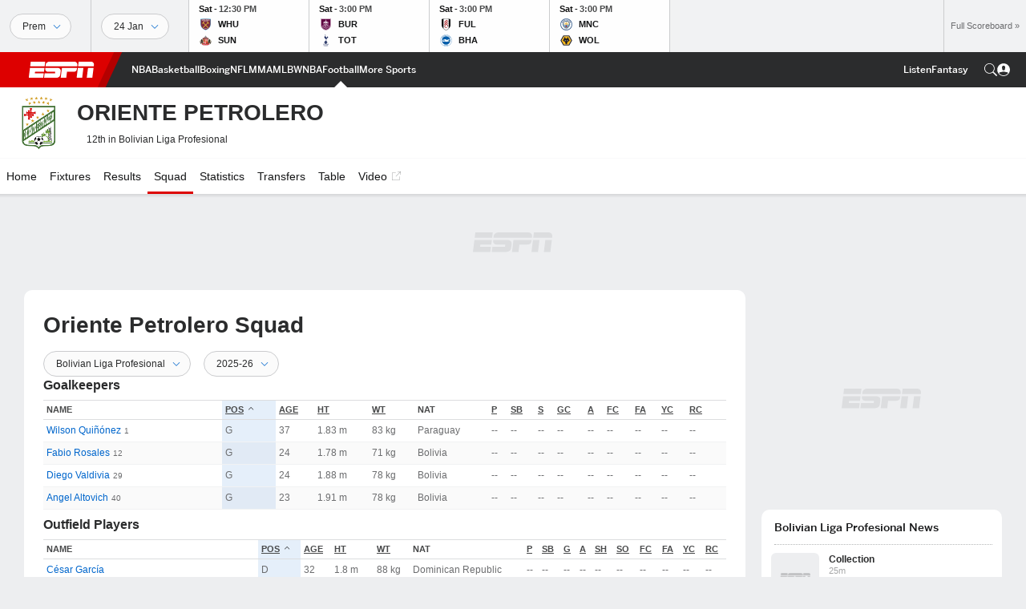

--- FILE ---
content_type: text/html; charset=utf-8
request_url: https://www.google.com/recaptcha/enterprise/anchor?ar=1&k=6LciB_gZAAAAAA_mwJ4G0XZ0BXWvLTt67V7YizXx&co=aHR0cHM6Ly9jZG4ucmVnaXN0ZXJkaXNuZXkuZ28uY29tOjQ0Mw..&hl=en&v=PoyoqOPhxBO7pBk68S4YbpHZ&size=invisible&anchor-ms=20000&execute-ms=30000&cb=t1ttplbpqc7b
body_size: 48792
content:
<!DOCTYPE HTML><html dir="ltr" lang="en"><head><meta http-equiv="Content-Type" content="text/html; charset=UTF-8">
<meta http-equiv="X-UA-Compatible" content="IE=edge">
<title>reCAPTCHA</title>
<style type="text/css">
/* cyrillic-ext */
@font-face {
  font-family: 'Roboto';
  font-style: normal;
  font-weight: 400;
  font-stretch: 100%;
  src: url(//fonts.gstatic.com/s/roboto/v48/KFO7CnqEu92Fr1ME7kSn66aGLdTylUAMa3GUBHMdazTgWw.woff2) format('woff2');
  unicode-range: U+0460-052F, U+1C80-1C8A, U+20B4, U+2DE0-2DFF, U+A640-A69F, U+FE2E-FE2F;
}
/* cyrillic */
@font-face {
  font-family: 'Roboto';
  font-style: normal;
  font-weight: 400;
  font-stretch: 100%;
  src: url(//fonts.gstatic.com/s/roboto/v48/KFO7CnqEu92Fr1ME7kSn66aGLdTylUAMa3iUBHMdazTgWw.woff2) format('woff2');
  unicode-range: U+0301, U+0400-045F, U+0490-0491, U+04B0-04B1, U+2116;
}
/* greek-ext */
@font-face {
  font-family: 'Roboto';
  font-style: normal;
  font-weight: 400;
  font-stretch: 100%;
  src: url(//fonts.gstatic.com/s/roboto/v48/KFO7CnqEu92Fr1ME7kSn66aGLdTylUAMa3CUBHMdazTgWw.woff2) format('woff2');
  unicode-range: U+1F00-1FFF;
}
/* greek */
@font-face {
  font-family: 'Roboto';
  font-style: normal;
  font-weight: 400;
  font-stretch: 100%;
  src: url(//fonts.gstatic.com/s/roboto/v48/KFO7CnqEu92Fr1ME7kSn66aGLdTylUAMa3-UBHMdazTgWw.woff2) format('woff2');
  unicode-range: U+0370-0377, U+037A-037F, U+0384-038A, U+038C, U+038E-03A1, U+03A3-03FF;
}
/* math */
@font-face {
  font-family: 'Roboto';
  font-style: normal;
  font-weight: 400;
  font-stretch: 100%;
  src: url(//fonts.gstatic.com/s/roboto/v48/KFO7CnqEu92Fr1ME7kSn66aGLdTylUAMawCUBHMdazTgWw.woff2) format('woff2');
  unicode-range: U+0302-0303, U+0305, U+0307-0308, U+0310, U+0312, U+0315, U+031A, U+0326-0327, U+032C, U+032F-0330, U+0332-0333, U+0338, U+033A, U+0346, U+034D, U+0391-03A1, U+03A3-03A9, U+03B1-03C9, U+03D1, U+03D5-03D6, U+03F0-03F1, U+03F4-03F5, U+2016-2017, U+2034-2038, U+203C, U+2040, U+2043, U+2047, U+2050, U+2057, U+205F, U+2070-2071, U+2074-208E, U+2090-209C, U+20D0-20DC, U+20E1, U+20E5-20EF, U+2100-2112, U+2114-2115, U+2117-2121, U+2123-214F, U+2190, U+2192, U+2194-21AE, U+21B0-21E5, U+21F1-21F2, U+21F4-2211, U+2213-2214, U+2216-22FF, U+2308-230B, U+2310, U+2319, U+231C-2321, U+2336-237A, U+237C, U+2395, U+239B-23B7, U+23D0, U+23DC-23E1, U+2474-2475, U+25AF, U+25B3, U+25B7, U+25BD, U+25C1, U+25CA, U+25CC, U+25FB, U+266D-266F, U+27C0-27FF, U+2900-2AFF, U+2B0E-2B11, U+2B30-2B4C, U+2BFE, U+3030, U+FF5B, U+FF5D, U+1D400-1D7FF, U+1EE00-1EEFF;
}
/* symbols */
@font-face {
  font-family: 'Roboto';
  font-style: normal;
  font-weight: 400;
  font-stretch: 100%;
  src: url(//fonts.gstatic.com/s/roboto/v48/KFO7CnqEu92Fr1ME7kSn66aGLdTylUAMaxKUBHMdazTgWw.woff2) format('woff2');
  unicode-range: U+0001-000C, U+000E-001F, U+007F-009F, U+20DD-20E0, U+20E2-20E4, U+2150-218F, U+2190, U+2192, U+2194-2199, U+21AF, U+21E6-21F0, U+21F3, U+2218-2219, U+2299, U+22C4-22C6, U+2300-243F, U+2440-244A, U+2460-24FF, U+25A0-27BF, U+2800-28FF, U+2921-2922, U+2981, U+29BF, U+29EB, U+2B00-2BFF, U+4DC0-4DFF, U+FFF9-FFFB, U+10140-1018E, U+10190-1019C, U+101A0, U+101D0-101FD, U+102E0-102FB, U+10E60-10E7E, U+1D2C0-1D2D3, U+1D2E0-1D37F, U+1F000-1F0FF, U+1F100-1F1AD, U+1F1E6-1F1FF, U+1F30D-1F30F, U+1F315, U+1F31C, U+1F31E, U+1F320-1F32C, U+1F336, U+1F378, U+1F37D, U+1F382, U+1F393-1F39F, U+1F3A7-1F3A8, U+1F3AC-1F3AF, U+1F3C2, U+1F3C4-1F3C6, U+1F3CA-1F3CE, U+1F3D4-1F3E0, U+1F3ED, U+1F3F1-1F3F3, U+1F3F5-1F3F7, U+1F408, U+1F415, U+1F41F, U+1F426, U+1F43F, U+1F441-1F442, U+1F444, U+1F446-1F449, U+1F44C-1F44E, U+1F453, U+1F46A, U+1F47D, U+1F4A3, U+1F4B0, U+1F4B3, U+1F4B9, U+1F4BB, U+1F4BF, U+1F4C8-1F4CB, U+1F4D6, U+1F4DA, U+1F4DF, U+1F4E3-1F4E6, U+1F4EA-1F4ED, U+1F4F7, U+1F4F9-1F4FB, U+1F4FD-1F4FE, U+1F503, U+1F507-1F50B, U+1F50D, U+1F512-1F513, U+1F53E-1F54A, U+1F54F-1F5FA, U+1F610, U+1F650-1F67F, U+1F687, U+1F68D, U+1F691, U+1F694, U+1F698, U+1F6AD, U+1F6B2, U+1F6B9-1F6BA, U+1F6BC, U+1F6C6-1F6CF, U+1F6D3-1F6D7, U+1F6E0-1F6EA, U+1F6F0-1F6F3, U+1F6F7-1F6FC, U+1F700-1F7FF, U+1F800-1F80B, U+1F810-1F847, U+1F850-1F859, U+1F860-1F887, U+1F890-1F8AD, U+1F8B0-1F8BB, U+1F8C0-1F8C1, U+1F900-1F90B, U+1F93B, U+1F946, U+1F984, U+1F996, U+1F9E9, U+1FA00-1FA6F, U+1FA70-1FA7C, U+1FA80-1FA89, U+1FA8F-1FAC6, U+1FACE-1FADC, U+1FADF-1FAE9, U+1FAF0-1FAF8, U+1FB00-1FBFF;
}
/* vietnamese */
@font-face {
  font-family: 'Roboto';
  font-style: normal;
  font-weight: 400;
  font-stretch: 100%;
  src: url(//fonts.gstatic.com/s/roboto/v48/KFO7CnqEu92Fr1ME7kSn66aGLdTylUAMa3OUBHMdazTgWw.woff2) format('woff2');
  unicode-range: U+0102-0103, U+0110-0111, U+0128-0129, U+0168-0169, U+01A0-01A1, U+01AF-01B0, U+0300-0301, U+0303-0304, U+0308-0309, U+0323, U+0329, U+1EA0-1EF9, U+20AB;
}
/* latin-ext */
@font-face {
  font-family: 'Roboto';
  font-style: normal;
  font-weight: 400;
  font-stretch: 100%;
  src: url(//fonts.gstatic.com/s/roboto/v48/KFO7CnqEu92Fr1ME7kSn66aGLdTylUAMa3KUBHMdazTgWw.woff2) format('woff2');
  unicode-range: U+0100-02BA, U+02BD-02C5, U+02C7-02CC, U+02CE-02D7, U+02DD-02FF, U+0304, U+0308, U+0329, U+1D00-1DBF, U+1E00-1E9F, U+1EF2-1EFF, U+2020, U+20A0-20AB, U+20AD-20C0, U+2113, U+2C60-2C7F, U+A720-A7FF;
}
/* latin */
@font-face {
  font-family: 'Roboto';
  font-style: normal;
  font-weight: 400;
  font-stretch: 100%;
  src: url(//fonts.gstatic.com/s/roboto/v48/KFO7CnqEu92Fr1ME7kSn66aGLdTylUAMa3yUBHMdazQ.woff2) format('woff2');
  unicode-range: U+0000-00FF, U+0131, U+0152-0153, U+02BB-02BC, U+02C6, U+02DA, U+02DC, U+0304, U+0308, U+0329, U+2000-206F, U+20AC, U+2122, U+2191, U+2193, U+2212, U+2215, U+FEFF, U+FFFD;
}
/* cyrillic-ext */
@font-face {
  font-family: 'Roboto';
  font-style: normal;
  font-weight: 500;
  font-stretch: 100%;
  src: url(//fonts.gstatic.com/s/roboto/v48/KFO7CnqEu92Fr1ME7kSn66aGLdTylUAMa3GUBHMdazTgWw.woff2) format('woff2');
  unicode-range: U+0460-052F, U+1C80-1C8A, U+20B4, U+2DE0-2DFF, U+A640-A69F, U+FE2E-FE2F;
}
/* cyrillic */
@font-face {
  font-family: 'Roboto';
  font-style: normal;
  font-weight: 500;
  font-stretch: 100%;
  src: url(//fonts.gstatic.com/s/roboto/v48/KFO7CnqEu92Fr1ME7kSn66aGLdTylUAMa3iUBHMdazTgWw.woff2) format('woff2');
  unicode-range: U+0301, U+0400-045F, U+0490-0491, U+04B0-04B1, U+2116;
}
/* greek-ext */
@font-face {
  font-family: 'Roboto';
  font-style: normal;
  font-weight: 500;
  font-stretch: 100%;
  src: url(//fonts.gstatic.com/s/roboto/v48/KFO7CnqEu92Fr1ME7kSn66aGLdTylUAMa3CUBHMdazTgWw.woff2) format('woff2');
  unicode-range: U+1F00-1FFF;
}
/* greek */
@font-face {
  font-family: 'Roboto';
  font-style: normal;
  font-weight: 500;
  font-stretch: 100%;
  src: url(//fonts.gstatic.com/s/roboto/v48/KFO7CnqEu92Fr1ME7kSn66aGLdTylUAMa3-UBHMdazTgWw.woff2) format('woff2');
  unicode-range: U+0370-0377, U+037A-037F, U+0384-038A, U+038C, U+038E-03A1, U+03A3-03FF;
}
/* math */
@font-face {
  font-family: 'Roboto';
  font-style: normal;
  font-weight: 500;
  font-stretch: 100%;
  src: url(//fonts.gstatic.com/s/roboto/v48/KFO7CnqEu92Fr1ME7kSn66aGLdTylUAMawCUBHMdazTgWw.woff2) format('woff2');
  unicode-range: U+0302-0303, U+0305, U+0307-0308, U+0310, U+0312, U+0315, U+031A, U+0326-0327, U+032C, U+032F-0330, U+0332-0333, U+0338, U+033A, U+0346, U+034D, U+0391-03A1, U+03A3-03A9, U+03B1-03C9, U+03D1, U+03D5-03D6, U+03F0-03F1, U+03F4-03F5, U+2016-2017, U+2034-2038, U+203C, U+2040, U+2043, U+2047, U+2050, U+2057, U+205F, U+2070-2071, U+2074-208E, U+2090-209C, U+20D0-20DC, U+20E1, U+20E5-20EF, U+2100-2112, U+2114-2115, U+2117-2121, U+2123-214F, U+2190, U+2192, U+2194-21AE, U+21B0-21E5, U+21F1-21F2, U+21F4-2211, U+2213-2214, U+2216-22FF, U+2308-230B, U+2310, U+2319, U+231C-2321, U+2336-237A, U+237C, U+2395, U+239B-23B7, U+23D0, U+23DC-23E1, U+2474-2475, U+25AF, U+25B3, U+25B7, U+25BD, U+25C1, U+25CA, U+25CC, U+25FB, U+266D-266F, U+27C0-27FF, U+2900-2AFF, U+2B0E-2B11, U+2B30-2B4C, U+2BFE, U+3030, U+FF5B, U+FF5D, U+1D400-1D7FF, U+1EE00-1EEFF;
}
/* symbols */
@font-face {
  font-family: 'Roboto';
  font-style: normal;
  font-weight: 500;
  font-stretch: 100%;
  src: url(//fonts.gstatic.com/s/roboto/v48/KFO7CnqEu92Fr1ME7kSn66aGLdTylUAMaxKUBHMdazTgWw.woff2) format('woff2');
  unicode-range: U+0001-000C, U+000E-001F, U+007F-009F, U+20DD-20E0, U+20E2-20E4, U+2150-218F, U+2190, U+2192, U+2194-2199, U+21AF, U+21E6-21F0, U+21F3, U+2218-2219, U+2299, U+22C4-22C6, U+2300-243F, U+2440-244A, U+2460-24FF, U+25A0-27BF, U+2800-28FF, U+2921-2922, U+2981, U+29BF, U+29EB, U+2B00-2BFF, U+4DC0-4DFF, U+FFF9-FFFB, U+10140-1018E, U+10190-1019C, U+101A0, U+101D0-101FD, U+102E0-102FB, U+10E60-10E7E, U+1D2C0-1D2D3, U+1D2E0-1D37F, U+1F000-1F0FF, U+1F100-1F1AD, U+1F1E6-1F1FF, U+1F30D-1F30F, U+1F315, U+1F31C, U+1F31E, U+1F320-1F32C, U+1F336, U+1F378, U+1F37D, U+1F382, U+1F393-1F39F, U+1F3A7-1F3A8, U+1F3AC-1F3AF, U+1F3C2, U+1F3C4-1F3C6, U+1F3CA-1F3CE, U+1F3D4-1F3E0, U+1F3ED, U+1F3F1-1F3F3, U+1F3F5-1F3F7, U+1F408, U+1F415, U+1F41F, U+1F426, U+1F43F, U+1F441-1F442, U+1F444, U+1F446-1F449, U+1F44C-1F44E, U+1F453, U+1F46A, U+1F47D, U+1F4A3, U+1F4B0, U+1F4B3, U+1F4B9, U+1F4BB, U+1F4BF, U+1F4C8-1F4CB, U+1F4D6, U+1F4DA, U+1F4DF, U+1F4E3-1F4E6, U+1F4EA-1F4ED, U+1F4F7, U+1F4F9-1F4FB, U+1F4FD-1F4FE, U+1F503, U+1F507-1F50B, U+1F50D, U+1F512-1F513, U+1F53E-1F54A, U+1F54F-1F5FA, U+1F610, U+1F650-1F67F, U+1F687, U+1F68D, U+1F691, U+1F694, U+1F698, U+1F6AD, U+1F6B2, U+1F6B9-1F6BA, U+1F6BC, U+1F6C6-1F6CF, U+1F6D3-1F6D7, U+1F6E0-1F6EA, U+1F6F0-1F6F3, U+1F6F7-1F6FC, U+1F700-1F7FF, U+1F800-1F80B, U+1F810-1F847, U+1F850-1F859, U+1F860-1F887, U+1F890-1F8AD, U+1F8B0-1F8BB, U+1F8C0-1F8C1, U+1F900-1F90B, U+1F93B, U+1F946, U+1F984, U+1F996, U+1F9E9, U+1FA00-1FA6F, U+1FA70-1FA7C, U+1FA80-1FA89, U+1FA8F-1FAC6, U+1FACE-1FADC, U+1FADF-1FAE9, U+1FAF0-1FAF8, U+1FB00-1FBFF;
}
/* vietnamese */
@font-face {
  font-family: 'Roboto';
  font-style: normal;
  font-weight: 500;
  font-stretch: 100%;
  src: url(//fonts.gstatic.com/s/roboto/v48/KFO7CnqEu92Fr1ME7kSn66aGLdTylUAMa3OUBHMdazTgWw.woff2) format('woff2');
  unicode-range: U+0102-0103, U+0110-0111, U+0128-0129, U+0168-0169, U+01A0-01A1, U+01AF-01B0, U+0300-0301, U+0303-0304, U+0308-0309, U+0323, U+0329, U+1EA0-1EF9, U+20AB;
}
/* latin-ext */
@font-face {
  font-family: 'Roboto';
  font-style: normal;
  font-weight: 500;
  font-stretch: 100%;
  src: url(//fonts.gstatic.com/s/roboto/v48/KFO7CnqEu92Fr1ME7kSn66aGLdTylUAMa3KUBHMdazTgWw.woff2) format('woff2');
  unicode-range: U+0100-02BA, U+02BD-02C5, U+02C7-02CC, U+02CE-02D7, U+02DD-02FF, U+0304, U+0308, U+0329, U+1D00-1DBF, U+1E00-1E9F, U+1EF2-1EFF, U+2020, U+20A0-20AB, U+20AD-20C0, U+2113, U+2C60-2C7F, U+A720-A7FF;
}
/* latin */
@font-face {
  font-family: 'Roboto';
  font-style: normal;
  font-weight: 500;
  font-stretch: 100%;
  src: url(//fonts.gstatic.com/s/roboto/v48/KFO7CnqEu92Fr1ME7kSn66aGLdTylUAMa3yUBHMdazQ.woff2) format('woff2');
  unicode-range: U+0000-00FF, U+0131, U+0152-0153, U+02BB-02BC, U+02C6, U+02DA, U+02DC, U+0304, U+0308, U+0329, U+2000-206F, U+20AC, U+2122, U+2191, U+2193, U+2212, U+2215, U+FEFF, U+FFFD;
}
/* cyrillic-ext */
@font-face {
  font-family: 'Roboto';
  font-style: normal;
  font-weight: 900;
  font-stretch: 100%;
  src: url(//fonts.gstatic.com/s/roboto/v48/KFO7CnqEu92Fr1ME7kSn66aGLdTylUAMa3GUBHMdazTgWw.woff2) format('woff2');
  unicode-range: U+0460-052F, U+1C80-1C8A, U+20B4, U+2DE0-2DFF, U+A640-A69F, U+FE2E-FE2F;
}
/* cyrillic */
@font-face {
  font-family: 'Roboto';
  font-style: normal;
  font-weight: 900;
  font-stretch: 100%;
  src: url(//fonts.gstatic.com/s/roboto/v48/KFO7CnqEu92Fr1ME7kSn66aGLdTylUAMa3iUBHMdazTgWw.woff2) format('woff2');
  unicode-range: U+0301, U+0400-045F, U+0490-0491, U+04B0-04B1, U+2116;
}
/* greek-ext */
@font-face {
  font-family: 'Roboto';
  font-style: normal;
  font-weight: 900;
  font-stretch: 100%;
  src: url(//fonts.gstatic.com/s/roboto/v48/KFO7CnqEu92Fr1ME7kSn66aGLdTylUAMa3CUBHMdazTgWw.woff2) format('woff2');
  unicode-range: U+1F00-1FFF;
}
/* greek */
@font-face {
  font-family: 'Roboto';
  font-style: normal;
  font-weight: 900;
  font-stretch: 100%;
  src: url(//fonts.gstatic.com/s/roboto/v48/KFO7CnqEu92Fr1ME7kSn66aGLdTylUAMa3-UBHMdazTgWw.woff2) format('woff2');
  unicode-range: U+0370-0377, U+037A-037F, U+0384-038A, U+038C, U+038E-03A1, U+03A3-03FF;
}
/* math */
@font-face {
  font-family: 'Roboto';
  font-style: normal;
  font-weight: 900;
  font-stretch: 100%;
  src: url(//fonts.gstatic.com/s/roboto/v48/KFO7CnqEu92Fr1ME7kSn66aGLdTylUAMawCUBHMdazTgWw.woff2) format('woff2');
  unicode-range: U+0302-0303, U+0305, U+0307-0308, U+0310, U+0312, U+0315, U+031A, U+0326-0327, U+032C, U+032F-0330, U+0332-0333, U+0338, U+033A, U+0346, U+034D, U+0391-03A1, U+03A3-03A9, U+03B1-03C9, U+03D1, U+03D5-03D6, U+03F0-03F1, U+03F4-03F5, U+2016-2017, U+2034-2038, U+203C, U+2040, U+2043, U+2047, U+2050, U+2057, U+205F, U+2070-2071, U+2074-208E, U+2090-209C, U+20D0-20DC, U+20E1, U+20E5-20EF, U+2100-2112, U+2114-2115, U+2117-2121, U+2123-214F, U+2190, U+2192, U+2194-21AE, U+21B0-21E5, U+21F1-21F2, U+21F4-2211, U+2213-2214, U+2216-22FF, U+2308-230B, U+2310, U+2319, U+231C-2321, U+2336-237A, U+237C, U+2395, U+239B-23B7, U+23D0, U+23DC-23E1, U+2474-2475, U+25AF, U+25B3, U+25B7, U+25BD, U+25C1, U+25CA, U+25CC, U+25FB, U+266D-266F, U+27C0-27FF, U+2900-2AFF, U+2B0E-2B11, U+2B30-2B4C, U+2BFE, U+3030, U+FF5B, U+FF5D, U+1D400-1D7FF, U+1EE00-1EEFF;
}
/* symbols */
@font-face {
  font-family: 'Roboto';
  font-style: normal;
  font-weight: 900;
  font-stretch: 100%;
  src: url(//fonts.gstatic.com/s/roboto/v48/KFO7CnqEu92Fr1ME7kSn66aGLdTylUAMaxKUBHMdazTgWw.woff2) format('woff2');
  unicode-range: U+0001-000C, U+000E-001F, U+007F-009F, U+20DD-20E0, U+20E2-20E4, U+2150-218F, U+2190, U+2192, U+2194-2199, U+21AF, U+21E6-21F0, U+21F3, U+2218-2219, U+2299, U+22C4-22C6, U+2300-243F, U+2440-244A, U+2460-24FF, U+25A0-27BF, U+2800-28FF, U+2921-2922, U+2981, U+29BF, U+29EB, U+2B00-2BFF, U+4DC0-4DFF, U+FFF9-FFFB, U+10140-1018E, U+10190-1019C, U+101A0, U+101D0-101FD, U+102E0-102FB, U+10E60-10E7E, U+1D2C0-1D2D3, U+1D2E0-1D37F, U+1F000-1F0FF, U+1F100-1F1AD, U+1F1E6-1F1FF, U+1F30D-1F30F, U+1F315, U+1F31C, U+1F31E, U+1F320-1F32C, U+1F336, U+1F378, U+1F37D, U+1F382, U+1F393-1F39F, U+1F3A7-1F3A8, U+1F3AC-1F3AF, U+1F3C2, U+1F3C4-1F3C6, U+1F3CA-1F3CE, U+1F3D4-1F3E0, U+1F3ED, U+1F3F1-1F3F3, U+1F3F5-1F3F7, U+1F408, U+1F415, U+1F41F, U+1F426, U+1F43F, U+1F441-1F442, U+1F444, U+1F446-1F449, U+1F44C-1F44E, U+1F453, U+1F46A, U+1F47D, U+1F4A3, U+1F4B0, U+1F4B3, U+1F4B9, U+1F4BB, U+1F4BF, U+1F4C8-1F4CB, U+1F4D6, U+1F4DA, U+1F4DF, U+1F4E3-1F4E6, U+1F4EA-1F4ED, U+1F4F7, U+1F4F9-1F4FB, U+1F4FD-1F4FE, U+1F503, U+1F507-1F50B, U+1F50D, U+1F512-1F513, U+1F53E-1F54A, U+1F54F-1F5FA, U+1F610, U+1F650-1F67F, U+1F687, U+1F68D, U+1F691, U+1F694, U+1F698, U+1F6AD, U+1F6B2, U+1F6B9-1F6BA, U+1F6BC, U+1F6C6-1F6CF, U+1F6D3-1F6D7, U+1F6E0-1F6EA, U+1F6F0-1F6F3, U+1F6F7-1F6FC, U+1F700-1F7FF, U+1F800-1F80B, U+1F810-1F847, U+1F850-1F859, U+1F860-1F887, U+1F890-1F8AD, U+1F8B0-1F8BB, U+1F8C0-1F8C1, U+1F900-1F90B, U+1F93B, U+1F946, U+1F984, U+1F996, U+1F9E9, U+1FA00-1FA6F, U+1FA70-1FA7C, U+1FA80-1FA89, U+1FA8F-1FAC6, U+1FACE-1FADC, U+1FADF-1FAE9, U+1FAF0-1FAF8, U+1FB00-1FBFF;
}
/* vietnamese */
@font-face {
  font-family: 'Roboto';
  font-style: normal;
  font-weight: 900;
  font-stretch: 100%;
  src: url(//fonts.gstatic.com/s/roboto/v48/KFO7CnqEu92Fr1ME7kSn66aGLdTylUAMa3OUBHMdazTgWw.woff2) format('woff2');
  unicode-range: U+0102-0103, U+0110-0111, U+0128-0129, U+0168-0169, U+01A0-01A1, U+01AF-01B0, U+0300-0301, U+0303-0304, U+0308-0309, U+0323, U+0329, U+1EA0-1EF9, U+20AB;
}
/* latin-ext */
@font-face {
  font-family: 'Roboto';
  font-style: normal;
  font-weight: 900;
  font-stretch: 100%;
  src: url(//fonts.gstatic.com/s/roboto/v48/KFO7CnqEu92Fr1ME7kSn66aGLdTylUAMa3KUBHMdazTgWw.woff2) format('woff2');
  unicode-range: U+0100-02BA, U+02BD-02C5, U+02C7-02CC, U+02CE-02D7, U+02DD-02FF, U+0304, U+0308, U+0329, U+1D00-1DBF, U+1E00-1E9F, U+1EF2-1EFF, U+2020, U+20A0-20AB, U+20AD-20C0, U+2113, U+2C60-2C7F, U+A720-A7FF;
}
/* latin */
@font-face {
  font-family: 'Roboto';
  font-style: normal;
  font-weight: 900;
  font-stretch: 100%;
  src: url(//fonts.gstatic.com/s/roboto/v48/KFO7CnqEu92Fr1ME7kSn66aGLdTylUAMa3yUBHMdazQ.woff2) format('woff2');
  unicode-range: U+0000-00FF, U+0131, U+0152-0153, U+02BB-02BC, U+02C6, U+02DA, U+02DC, U+0304, U+0308, U+0329, U+2000-206F, U+20AC, U+2122, U+2191, U+2193, U+2212, U+2215, U+FEFF, U+FFFD;
}

</style>
<link rel="stylesheet" type="text/css" href="https://www.gstatic.com/recaptcha/releases/PoyoqOPhxBO7pBk68S4YbpHZ/styles__ltr.css">
<script nonce="A9rzo_ReclpLrf-WUNzZ3A" type="text/javascript">window['__recaptcha_api'] = 'https://www.google.com/recaptcha/enterprise/';</script>
<script type="text/javascript" src="https://www.gstatic.com/recaptcha/releases/PoyoqOPhxBO7pBk68S4YbpHZ/recaptcha__en.js" nonce="A9rzo_ReclpLrf-WUNzZ3A">
      
    </script></head>
<body><div id="rc-anchor-alert" class="rc-anchor-alert"></div>
<input type="hidden" id="recaptcha-token" value="[base64]">
<script type="text/javascript" nonce="A9rzo_ReclpLrf-WUNzZ3A">
      recaptcha.anchor.Main.init("[\x22ainput\x22,[\x22bgdata\x22,\x22\x22,\[base64]/[base64]/[base64]/[base64]/[base64]/UltsKytdPUU6KEU8MjA0OD9SW2wrK109RT4+NnwxOTI6KChFJjY0NTEyKT09NTUyOTYmJk0rMTxjLmxlbmd0aCYmKGMuY2hhckNvZGVBdChNKzEpJjY0NTEyKT09NTYzMjA/[base64]/[base64]/[base64]/[base64]/[base64]/[base64]/[base64]\x22,\[base64]\\u003d\x22,\x22Y8OYw6vCpBtCw68bI8KGVwlqb8Obw50swr/DkW96aMKVDjZ8w5vDvsKawoXDq8KkwqPCicKww70iEsKiwoN7wqzCtsKHIUERw5DDicKNwrvCq8KHRcKXw6UuOE5ow44vwrpeAkZgw6wGO8KTwqsDMAPDqzlsVXbCisK9w5bDjsOVw7hfP3nCvBXCuBvDisODIR/CpB7Ct8KCw79awqfDo8KaRsKXwpAVAwZcwonDj8KJRjJ5L8OgRcOtK3XCvcOEwpFfKMOiFhMMw6rCrsOQX8ODw5LClmnCv0sMbjArclDDisKPwqrCiF8QQMOxAcOew53DrMOPI8OVw5w9LsOywrclwo1uwo3CvMKpNcKFwonDj8KALMObw5/DpcO2w4fDukfDjzdqw41gNcKPwrnCnsKRbMKDw73Du8OyHTYgw6/[base64]/[base64]/DqMKqwpXCkcOlDSjCvMKDw5fDpGYFwrbCi2HDn8ORUcKHwrLCtMKQZz/DvGnCucKyKsK2wrzCqEFSw6LCs8Ocw7NrD8K6H1/[base64]/Dp3IQV8KGUi3CqsO1CXpiPmTDucOKwqvCmCAUXsOvw6rCtzFbIUnDqyvDi28rwrJTMsKRw7DCv8KLCR8iw5LCoxjCpAN0wqAbw4LCukQQfhctwobCgMK4F8KSEjfChW7DjsKowrjDpn5LQcKudXzDtgTCqcO9wp9wWD/CisKzcxQ2BFPDssOowrlEw7PDoMOiw6zCnsOfwoPCqgbCs38fOWRFw5TCrcOXGjPDmsOBwqNPwp/DqMOhwojCoMOCw7jCjcOZw7fCusK1B8OJRcKRwrnCqUJQw6zCsjo2V8O9MV0eFcOQwph5wrxxw6PCp8OkMkJXwp8PUcO9wq5Cw4rChEHCuFbDu1MFwoHCq39Rwp9VHXHCn2vDvsOVZsONayEsRsKSOsOfY3vDtyfCkcK/[base64]/Dj8KcQMKiHUXDpsKCw5FWWEHDgR3DpsKgXQh4w7Nyw6RUw4t4w6/CpMOvccOnw7bDt8O4VBRqw78qw7lGSMOUASw/wpBKwp3CnsONcDVlLsONwpPChMONwqrDhD4nBMOIIcORQw0dcWfCmng6w7bDjcObwqLCmcKAw6bCgMKpw78TwrrDqVACwo8gMT5tQMOlw6nCniLCmiTDtCh9w4zCjMORKWTDvThpVwrCuFPCn2gDw4NAwp/DgMOPw6nDo1PDkMK+w5nDqcO7w7tyasOZB8OLS2FdN2YdTMKYw5Mvwppvw5kUw4gIwrI6wrZywqnDi8OfATVowqJiZSbDp8KYHcK8w7TCscK4HMK/GzjDoRrCjcK5TAfCncK/wr/CjsOsY8OETcO3JsKBXBHDs8K6bC8pwrF7O8OJw6c4wonCrMOWElIGwqooZ8O/[base64]/wpbDpQDDicKiw5haw7YfIMKqF8OkRcKlOQTDvE3CkMOlEnhNw5FwwqtywpPDjEUZS20JMcOew4NmNQ7CrcKQfsK4McKsw7xqw4XDiQDCsmzCiiPDs8KrLcKqFlxdNApKQ8KnHsOfNcOdMTcGw6nChCzDl8OGV8OWwo/CkcObw6lHZMKNw57DoQTCs8OSw77DtSoow4lgw63DvcKmw47Ci3DDtwUNwp3CmMKqw7MpwrDDtzYwwr7CrHNECMOsMsOtw6tLw7Zzw6PCrcOUAVhHw7NUwq3DvWDDngrDqE7Dhkd0w4Z/XMKfX2fCnBEhe2AgRMKVw5jCsgBlw4/DjMOOw77DqgJ1FVUIw6LDhALDvVMmGihqbMK5w5s+WsOrwrXDmiQEHMOWwqjDqcKAM8OMHcORwolXNcOnAhgWEsOvw77Cj8KUwqd/w4c/d3fCnQTDl8KTw6XDi8O4cBR3Z0w5P3PDr1jCij/[base64]/DtVLCtggGFsK0blLDicKwwq7CkibDjz3DocKBHnRbwrrDhDrCmXDCgiV6CsKuXMOSCWDDvsKgwoLDjMK/RyDCtEcfG8ODOMObwqpbwqrCvsOlMsK9wrTCmCzCuzHDjm4LD8K/cyk2w7nCsC5rFsOUwpbCiHLDswUOwo9RwqUxJ1bCsWjDgXHDpQXDt1HDkjPCiMOhwoJXw4p/w4HCgEkVwqNFwpHCrH3DocKzwo/[base64]/CrMKNc8OVbcKOw43DnsOGwpU3w5gLw5nDq30nw47CtQvDrsK2wp1Vw47CpsO9UnXCqsOoFwnCm2rCiMKPHCXDkMKww5PDoFoewo5dw4dfLMKTBm1vQB1Hw6xhw6LCq1gxUcKSN8K1VMKow67CtsKPWVvCvMO6KsOmFcKdw6Iaw7Vcw6/[base64]/CrxbDkMOJw6Umw6jClQjDjQZ3wpjDoAZfElc/woZywpPDjcO3w7UOw6VAJcO8SXkGDydyQnnCvcKDw4AxwrVmwqnCg8OZa8KLccKfXUfCoWLCtcOjbQZiIHJJw5JsN1jDjMKCQ8K5woHDnXTCqsOYwoLDg8Kcw4/DhizCucO3cnTDtsOewqzDpsKDwqnDv8OfAyHCuFzDssOSw5XCqcOfScK4w73DsRkcZkRFQMK3fBB6D8OtRMOHGkgowprDtsO6NsOQYk4iwpDDtEwPwp86L8Kpwo7Cg01yw5AaPsOyw7PDuMO0wo/ClcKrPMOfSx9EEyHCpsO1w6oPwpptTH0Uw4vDqzrDvsKhw5bCiMOIwpjCncOEwr0XWcOFcgTCsg7DvMO9wpp8NcK9PGvCiDPCmcOiw7jDpMOeRh/[base64]/Ct8KAw5xYfSQ0KsOWwrLDjjDDrMOiJGjDqzB+D2RiwozCs1cuwrU+OlDCiMOAw4DCjj7Cv1rDhSsBw4TDoMK1w6Iiw65ca2XCicKFw4nCjMObW8O/XcO5wphVwotqTV/CkcK3wpvCu3QxeHfCvsO/eMKkw5Jtwo3Cn2h8FMOqHMK2X3fCg1AsSHnDuHHDosOgwoc/[base64]/CjlvCj8KTw7/Cr8OYw4/CkcOAa8K7wqvDlDzDoSzDhDw2wqnCtcKoXcK6CcKIFkMcwrU0wqQ9KR/DqT9Nw6vCrQTCskZTwrjDjRvDpl1Sw5nDrGIiw70Sw77DqUHCmRIKw7HCvkpsOHBeYgfCjGI8FMK+D3nCu8OfGMOLw5hbTsK1wrTCisO2w5LCti3Ck3gcNGA8B3d8w57DgDVDXhPCum5/w7DCnMOhw5swE8O9wo7DjUgyXcOuIm7Dj1nChlE1w4fCmsK4KhdHw4LDqhLCv8OTNcOPw5oUwrAWw7sZW8O7HMO/w6fDlMKxSTdNw7nCn8K5w4Y/KMOBwrrCil7CgMOcw4VPw5XDrsONw7DDpsO5w6fCg8K+w6Nzwo/DqMK+Pzs6Q8Kdw6TDk8OGwopWIycUw7hwXnjDoiXDvMOgwovCnsKxV8O4VAnDtSg2wogvwrN8wrzCgybDi8O0YTTDgnPDocKkwoHDhRnDiBrCq8OVwrtiFFHCsHEQwrFew5dUw4RYJ8OpC15fw7fDmcOTw6XCozvDkR7CrjvDkz/DoRp+ecOpAkZ8KMKBwqLDhxs1w7DDuSXDqMKLIMKoL0DCisOsw6PCoyPDrBkuw7LCsAIBS2h1wqRwMMKrHcKfw4bDjHjCj0jCisKPWsKSJQpMbDINwqXDicODw7DDp2EEXRTDrBY5LMOcdx9uXhjDjWLDjiALw7RkwootOcKFwrtow5I0wrN7KMO+UndvGw/Cv0rCqzU9Ug05RQfDrsK0w40Fw4XDisONwotRwqnCqcK0NQ9jwrrChwrCqWpuWsO/R8KiwqLCqsKOwrbCsMOfX3zDu8OkfV3CvjlASzhqwrVfwpEiwq3Cq8O6wrbCmcKlw5McZ3bDshoQw6vCm8OgKxdOwpp+wqIFwqXCnMKAw4HCrsOre2kUwropwqoffCbCvsKJw5AHwp4+wr9tYzbDrsKUDnF5MTDCs8KqEcOnwq7DrsO/W8KQw7cKCcKKwokUwozCj8K3Z2NHw74Uw55hwp05w6TDv8KWcMK2wpVMcA/Cu3UGw48WLiQFwrdww73DgcOPwoPDpMKWw4wWwrp2MkDDjsKnwpnDhlvCkMO+SsKqw5/CmcKPecK5GsOMfA/DpsK9YXLDgcKzPMKLZmnCh8OQbsOOw7wFXsKPw5/Ckmp5wpUcYSk6wrvDs2/[base64]/DrR1Lw4V2UsKPw5vClwnDuMO0wrbDusOJw5FOOMOIwrliHcKFFMO0TsORw7zCqAl0w64LO38WIV4Vd2jDk8KhJyrDvMOUX8K0w6TCmTPCjcK+cxE/H8O9QTlKcMOHPBbDlwAbEcKxw7jCncKOGVvDhGTDgsOZwqzDk8KTQsOxw7vCuBrCr8KWw55mwpkiFA/DhxE6wrxgwo52IEUvwrDCusKDLMOvVHrDmUEtwqLDscOrwoPDoU9sw6jDlsKffsKjcwh/XAPDvVs/[base64]/DusKJw6HDkcK/wpLCjsObJG3CtQc8MMKkwoTDqmgrwr5mamnCsTlAw5DCqsKlYjrCjsKlX8O+w5TCqRYMKsO/wr7CozJDN8OQw6paw4pSw5/DvCvDsxUFOMOzw4siw6YSw7gSQ8KwDhzDp8Oow7g3fMO2V8KiOm3DjcK2F0Acw5g3w7HCgsKwR3HCmMOvQcK2bcKvYsKqZ8K/OMKcwrbCmwQEwox8JMKrMMKjw6cCw6BWZcKgGcKoe8KsJcK6w7h6BjTCjQbDqcOJwqzCt8OtXcO/wqbDjsKnwqEkL8OgN8K8w50Cwrdvw5VWwoNWwrbDgcOsw7XDuENbZ8K/OsKgw4JUw5LCpsK9w7E2WS1Gw63Dh1xbLy/[base64]/[base64]/Z8OXw6YLLmA3bcOhQ8KEwpFgNMOwVMOrw7tZw5vDmzfDtcOEw4jDknjDncOHNGnCi8KUKcKsPsOZw5rDmi52bsKdwoDDhsOFN8KywqAWwobCsT4aw6ohYcKywqbCmsOQaMO9QDnChHkSKjp4d3rCjkXCkMOuU3ZAw6TDpGZQw6bDisKPw7vCvMKsWE7CoxnCtw/Dq0xZOsOEMBcgwrPDj8OdDcOYE3wAUcK7w6c/w6jDvsOpWMKGTErDjzPCoMKLNsO2IMKsw5gRwqHCpRc4AMK9w7UXwptGwoZdw7p4wqsWw7nDgcKPW1DDr2x6USnCrAvClzAfcx8uwqoFw5PDlMOdwpIsZcKzLWpIPsOXHsK/VMK/wp9PwplMYsOSClxJwrHCj8OcwrnDmhRIR0nChBJlCsKecU/Cv2/DqjrChMKEY8Oaw7vDnMOKUMOfW2zCsMOkwoJ+w4YqbsOUwq/[base64]/[base64]/CoD3CuUJ8wohswr9Hw7nCoCbDiBfCpMO+bVbCsnTDkcKUfMKdfCNtEmzDp1IowqPCksKRw4jCs8K5wpHDhTfCjGzDp2zDoWDDjcOKcMKGwpcmwpxMW0NZwoXCpmBLw6YDCHpDw5E/[base64]/wprDr8O8woPDqxRbKsOgRx3ClsKMwokWwr/[base64]/CocO2EmTCuy0cY3fDv1s+HMKpUMKRwpQ1flp3wpAmw4DChWDCp8K5wq1ycWfDmsOcTXDChgUbw5t3MhNrCQRuwq/DhMKEw5TChMKMw4HDqFXCh1d3G8O9w4B0RcKLbU7Cv2FWw53Ct8KNw5jDucOiw67Dgw7Cs1zDlcO4w4d0wrnDnMOtD39ONMOdwp3DmlfCiiDCuh7DrMKUYBgdP1tQHxBAw5RSw6N/w7jCrcKJwqVRw4fDmH7Cg1rDiRY1WMKRLBsMIMKwEsOuwpTDmsKWLkFyw4jCusKlw4llwrTDjsKOXDvDtsKZTVrDp38wwrQSW8Kse3tBw7suwrQhwrHDtG3CjyBYw5nDi8Kjw7hzXsO3wrPDmcKpwrbDv1/CpiZVSDjCpsOnORg2wr5owopcw7XDrChdPsKcR3obb0fCjcKjwovDmHplwqoqLGYjNjphw5NjCTMhw7F0w7FQV0FGw7HDvsKDw6zCisK/[base64]/I8Oqw7XDlsOScxTDuQLDqMOBwpoQRlAyw7kmwqJRw5/[base64]/Dv8O1w6LDlsOGwp7Dl8KdwrI6wpxSBsKOT8KVw47Cs8K3wqTDmsKhwqE2w5TDtQFrYUgLUMO3w7k2w5fCsXPDoQLDhMOcwpbCtx/CiMOcwqN6w6/[base64]/CoGbDqMKZN3Vuw6vDvXRmw6JDOC3CoSVkworDqyXCjk56QkhJwrbClxFhGMO7wr0XwrbDkSIHw6jCvA5vNcOWU8KJOsOzCsOENkvDrC5kw7rCuj3DpAldXcKfw7kiwr7Dh8KMcsO8BEDDscOGKsOUCcK7wr/DhsOwLxxXLcO0w6nDuUDDiGQMwp1sFsKGwpLCusOlGycoTMO2w5/DmkgURcKPw6TCqF7DuMK4w6l+ZmNowr3DlXnCtcONw7w9w5TDu8K6wp/Dq0daWjLCksKNM8OewpvCrcK5woA2w5fCo8K7MXrDhcKmeALCksONdC/CpzLCg8OcTwbCmhHDuMKjw71TBMOvfMKjLsKNAxzDusOXR8O4OsOdRsKgw6/DjMKiXCZ6w4bClcOdBknCrcKYI8KPC8OOwptVwq1ad8KCw63DqsKwYMOqBD7CllvCtMOPw6kVw4V+w5ptw5zCpg/CrDfCuRnDtTjDuMKCDsOMwoLCqsO3w7/Dp8Ofw7TDlXUkNMOGd1rDmDsaw5DCmlhRw5xCM0nCuRHCmn/Cn8OHP8OsUcOHeMOYQQVlLFgZwpMkP8Kzw6XCpnwNwpEsw53Dh8K1fMOHwoVOw7nDsU7DhRYcGF7DokjCqwNlw7Rhw65dS3nCmMORw5jCl8Knw7Qxw7PDt8O6w6pAwqsgEMOhbcOeHcK6LsOWw4zCusOgw7nDosK/BR0WAChWwrzDicK2IU7CiWhHDsO+f8OTw6zCqMKpHMOOB8KxwqLDmsKBworDs8O2eDx/w7cVwq1GPMOFJ8O9bMOUw45FN8KwGWTColXCg8KbwrELWG/[base64]/CvFjDmMK5S2TCoF7CiWgWw43Dq8Kew716esKCw5TCoXEnw7nCtMKmwpwUw7vChD5sdsOjaSjDicKjEcO5w4Uiw6MdECjDocKpLx/[base64]/[base64]/[base64]/Cs1HDmMKGwpfCjWFLFTAcbTQJWMKoYcKYw7bChUnDunspw6jCljBGH1TDsS/DnMOTwo7CpXE4XsKlwqoow5lBw7/Dq8KawqlGdsONE3Yhw4BqwprClcKaX3M0DCdAwpgdwq4twr7CqVDCrcK4wq8nDMKewqnCtV/DjQ7DiMKJXDzDrx5DJxLDhMKAaTE7ajvDvsKAXRtUFMOlw4ZVRcOdwq/Cij7DrWdGw7tEHU9Ow7I9aCDDn2TDp3HDu8OPw4HDgR4zPAXCnFw3wpXCvcKEeXBNLE3DqzckdcKtwo/DlG/CgjrCpcOewpvDuDfCkWPCmsORwoDDp8KscsO8wrlwCmgDeHTCiVvCiWtcw5fDrMOfWwUwGcObwo7Dp3rCsjVqwo/Dj3FxUsKBGBPCqXDCjMOYAcOHPA/Dr8OKW8K9IcKNw7DDq3E3JgjCrElqwpBzwpfCsMKBUMKSSsKbdcKJwq/DjMOfwq8lw4gTw4LCuUzCuUFKcHNPwpk0w7vCrE5KdkgYbg1cwqgrV3J8DMO5wrHDngLCqjtWS8Ocw58nw7wKwoHCucObw5U/d27DtsKzGGbCnEAKwp4NwoXCqcKdV8KAw4V2wrzCqGxdI8O/w67CokPDrADDrMK+w7lSwrtELkhewoHDr8K8w7HCijluwpPDi8KrwqoAdHFqw7TDg0HCuS9Hw6DDkBjDjwICw5LDpQXDkFIJw5TDvALChsKtc8O7dsKbw7TDtSfCmsKMPcKPcy1WwprDiDbCs8Klwo/[base64]/[base64]/Dp8KZRmHDqDU8XTlKZMOuYsKowofDl8Onw4w0VsOTwqbDosOvwrYUD3UhW8KfwpV1RcKOJQ3Cn3PDtUINf8Klwp3DsFQpMDoewp3Cg180wq/CmXEjaCYwEsOYBDJHwq/[base64]/DsgTDqcKvD8KwWVA4woTCosKVwqLDgsOBw43DucOgwrjDhsKHwrzDrnLDklUiw6VAwrfDkG3DjMKzM1cGaCkMwqdSAl0+wpQReMK2PmNqCCfDh8Kgwr3DuMKsw741w5twwrxTRm7Ds3/CiMKnWgZhwqdzAsOAZMOfw7EyRMKBw5c3w5l0XFw6w59+w5ogRMKFH1nCjm7ClDtGwr/DusKTwqPDn8KXw5fCilrCsz/[base64]/w5YdGsK0w5ZLwpMcw5XCtcOaNFjCtsKFETsTRMOgw49ReE9JAFPDjXHDrHEWwqpcwqQxDwUaBsOYw5Z7CwvCqAjDt0gtw4hocRnCu8OPHmTDi8K7ZlrCk8KmwqtEEBhzNwVhLR7ChsO2w4LCuV7CvsO1ccODwqgqwoJ1Y8OdwqQnwqPCiMKcQMKfw5Rgw6t/Q8KlY8OPw7I1cMKSLcOWw41wwqAnTh95VmEeW8K2wpXDvQ7Co1IuL1bDp8KYwpfDiMO1wqnDvMKCN38Rw44mNMOFNETDnMKXw6wUw5jCssOADcKLwq3CmX85wp3CocOvw59LDT5JwozDi8KSeD5jbnbDvMOHwojCiTx9K8O1wp/Dh8Oow7LCgcOdLkLDk1jDqsO7OMOqw71KXWAITQXDh2p/[base64]/Dj8OyS8OUwrR/[base64]/[base64]/w4tRP8KJd8OKAsKgwrQNR8Oiw5MrwoLDklsOBypyUsO6w5lDbcOfGhl/PVIWD8KfK8OTw7JBwqYFw5BmPcOWa8K9NcK1CFrCqiBvw7Bqw63CrMK4eRxlZsKBwpVuLWLDq3XClzXDtCRbIy/Crj9rW8KjdcKmQ1vCg8OgwqTCtHzDksOGw5JlchFxwpFxw7DCuDFyw6zDgWsMfyfDp8KHBxJ9w7V2wpI5w4/Chyx9wqXDnsK8ehcYEy19w7sawo/[base64]/[base64]/w5BNwqLCmMOCFMOEwp9Cwpc+S09sKH8rwr/[base64]/DlcK8a0V+PcO3w5lkQ2kkwoXDrR4ebsKJw5nCvcKtBBbDsBZ5YT/Cnw7DmsKFwpLCqibCpMKNw7LCvEPCpRDDiFsHb8OrGmMRBUfDhnxqdShZw6rCiMO6ACpbdT/CqsOFwoAsXhofXyfClcOewoHDjcO0w7HChjPDkcOrw6/ClE1Lwq7DpcOBwqXCgMKCfl7Dm8KXwr5BwrwkwrjDlMKmw68qw4wqOhhGDsOKBS/[base64]/[base64]/CtkjCrMKCUFIqfHvDuG9yFsKLKzhOQ8KhNMKrTGEeBAcmWcK6w6QIw55rw4PDocKYIcOLwrMHw5/Cp21bw7kEf8K+wr9/[base64]/DgzRIw6UwVcObKcO3w6/Cv8OpU8O5cMOJwpLDmsK5AMOMGsOnNsOEwoTCgMKNw6MMwo7DuT41w79gwqQ6w5kkwpXCnUjDpBjDvMOZwrrCh0MKwqPDpsK6GTF8wq3DlzzCjg/[base64]/[base64]/[base64]/[base64]/[base64]/DmGEKwqbCplhKw7XDox/CqEjChUXDpcKfw4wFw7XDosKPEgnCrm3CgRpEDifDg8OewrjCtsOIGcKew65kwp/CmiUHw6DCkkFxWsOZw4nDm8KsPsKwwrwsw5/DlsOhHsOGwoDChBLDhMOKFSIdADFqwp3CsDXCosOtwqd+w7vDl8KRwqXDocOrw7gnGn1jwqgVw6VRPwoWSsO2JUrCkTVXVsKZwoQEw6lzwqfCpwfDtMKSIULDt8KhwpVKw5wSKsOYwqDCm3h5B8K8wq5GSlPCqRcyw6/[base64]/[base64]/Cm8OPwokRLcORN19Mw4VmHsKDw5ggA8O4w4Agwr3DuAjCv8OBNcO6csKaEMKiesKcb8OQwpkcPyDDqFrDrz4MwrR3wqZgPHIcOsKaM8OtPcOMasOMTsOUw63CvXvCv8KswpE9T8OeGMK+wrIDBsKsasO3wrnDtzIawrE8TjXDt8KdesOxPMOhwrF/w53Cg8O9MzJYe8K+A8Kef8OKAiRhLsK3w4PCrTHDrsOPwptzSMK/ERoSSsOMwo7CvsO7SMK4w7EfEMOqw64pVnfDp3TDlcOhwrZnbcK8w4kKTDBbwpRiFMO0B8K1w6xKS8OrA3AIw4zCpcKawpIpwpDDr8OpW1bCm2LCn1E/HcKLw6kJwqPCnXkebjkpOXx/wqYoCR5iB8O4ZGQyOifCkcKDBMKkwqXDuMOlw6LDgQU/[base64]/DqsKaS8Oyw5g5asObw7/CmRrDvMKGMcOOwp02w6PDpCsuSiLCiMKHOHhrOcOgCjsIPCjDowrDo8KEwoDDmwo/YB8vLXnCi8OHbMKGXBgNwpQmIMOPw51uKsOERMO2wphDQ2F8wofDg8OyQhrDnsKjw7lGw6LDqMKzw5PDnUfDicOuwq9gaMK/[base64]/[base64]/DucK9w6/DvE3Ds8K9wpswQMOBw4kbHsKxSMKbAMOtIw/DhhLDs8OvD1fDvcOwLWo+CcKkJEwYacO6M3zDuMKrw5ZNw6DClMKZw6YqwroRw5LDhnPDtDvDtcKEFcOxAAHCucOPEX/Cp8OsG8O9w6Mvw6V7eWgQwr4iJVnDn8K8w4vDkFp/wql+QsKaPMO2FcOBwo1RIlZ2w5vDo8KUGsKYw5nChcOdR29cYMKCw5/DnMKQwqDCuMKCTEDChcONwqzCj0nCv3TDmBsDQQPDpcONwo5ZMcK1w6ReDsONW8O/w4g4T2bCqgrCiGHDhmXDk8KHKAfDh1o8w7DDsgfDo8OUCVJ+w5XCvMK5w4Mmw69WAXRxLzRwL8ONw5dAw7JLwq7DgDJkw4Isw5lFwogqwqPCisKxDcOiB1xGAcK1wr5uN8KAw4XDosKYwot6CMKdw68tCAFQf8ODN0/CisK3w7Nbw5JGwoHDusODLcOdZnnDjcK+woZ9asK/QiRLRcOOAAAmBGV5bsKxTFrCvTrCpwcoV3DDszUSwqIjw5Mmwo/CucO2wpzCucKBPcKqb1LCqFrCqRUaAcK0YcK9QQ0/w6LDuQJAZsKOw71Wwqgkwql9wqoIw5XDrMOtTMKtdsOSb2YZwolqw61uw7zCj1YdHlPDknt9Gm4Zw7xCGk00wpVcZ17DqMKTT1kJB1NqwqPCuh1TZcKBw6gIw6rDrMOyDy1Mw4/DkmVpw5AQI37CgWd9LcOHw7Ztw6/Cs8OWC8OdHDnCo1VAwrfCqMK7dwIAwpzCgzE6w4HCk1nCtcKfwooQO8Ktw7BfBcOOPRDDix1fwoBow5klwq/CqhrDvsKsO2/DuGnDnADDrnTCiUx+w6EgQ1HDvHvDuVBSDcKAw6/CrcKhIAPDuGlDw7vDisK7wqJcL3nDucKqRcKWKcOtwqo5ARHCscK2WBDDvsO0FlVGEcOsw5XCmQ7CisKMw5fCuXnCpBwnw4fDrsONf8OAw73CocKow47Cu0DDvlYEP8KADGfCkz3DmUYvPcKzNBkSw7NvNDtSK8OCw5TCvMK7e8K/w5bDvF0Cw7cJworCsz3DqcOuwpVqwrrDhRPDghnDkGd5e8O5Ax7CnhfDogzCv8Osw64Zw6zChsOrAh7DridowqNdWcK1OUrDjR8NaUjCjMKTc1JmwqdIw4lXwq8UwoFUBMO1AsKdwpFAwpIGK8OyasOhwpFIw4/DoW8CwopXwpHChMKhw5TCsUxAw6jChsK+AcODw6fDusOnw448WS9qKcO9d8OLNCYcwpJCJcOQwo3CqDk4KSzCg8KAwox2MsO+VgbDq8KyMFhxwq5Tw6jDjA7Crm9ILjbCssKiIcKiwqVbbAIiQ1wBYcK3w6FjOMObbcKqRTpfwq7Dm8KYwoo/GmrCq0vCocKwPQJxXMK2TSPCnl3CkVZsCx0bw77Cj8KJwqnChGHDnMOawoI0DcKbw6fDhULCkMOMM8K9w4RFPcOZwrHCoHLDmjLDicK0wpLDkUbDjsK4TcK7w6/[base64]/ChxXDn37Dpz0UL8KzwqUgwoMRw4lEIMODX8Otwp7DjsO3RU/Cl1zDtsK9w6HCtH7CisK0woQFwot0wokEwq8XW8OORmLCoMOJQEl/JsKRw7lBfE1vwpwlwpLDjTJwccKOw7EAw79TasO/[base64]/PsOrwpTDkA/[base64]/[base64]/Cp3PCqm7CocKzwpnDoMOvNF3CkBzDtnwvwp4Ww44ePyRhwobDncKvHm5eWMOvw45bFmE2w4RjHjfCln1uRsO7wqd3wqEfCcO4d8Kvfj0xw4rCt1lUByMoR8Oaw40DasKNw7jDplk7woPDnMO2w7VvwpFiw5XCpMK9wp/CnMOpKm7Dp8K+w5NewrF/woNkwpcOSsK7TsKxw6E5w4FFOCnDhE/CkcKlbsOUdwxXwogzPcKaVlvCjAohfsO2D8KPXcKhW8OWw7PCqcO1w7XChsO5EsObaMKXw4vCi1thwq3DmRzCtMK+TWbDnwk/GcKjXMO8wpfDvSAgTcKGEMO2wrtnW8O4bz4jBxnCiyAjwojDocKsw4xOwoI5HGNmCwXCvmbDgMKXw502YE5Vwo/DtTPCvwNYMAZYLsOtwqMXFjsuW8OYw6nDnsKEXcKqw6QnLVk0EcKvwqErG8Kfw6nDjsOcNsOCIDIiwqfDiGzDqMK7AiPCsMOhdHdrw4LDq37Cp2XDqGALwr89wp8Iw4lGwr/CqCrCkDTDgyBsw6YYw4wRw5fDpsK3wqjChcOgMnzDj8OUWRcvw6BZwphOwpB0w6sUKFFKw4jDpMOjw4jCv8K4wrVGWklKwo5xYX/CmcO5wonCh8OewqMbw78cGnBoCzZ/S11Xw4xgwp3Cg8KSwqTCjSTDs8KOw5rDtXppw5BDw4VSw7HDmCjDq8OWw77CmsOIw4LCvB8VF8K4WsK5w7BZZcKXwrbDlsOBEsOxRMKTwojCqFUAw4Frw5HDmMKDKMOAUknDn8OGwrdpw5XDnsOZw6HDlCUqw6/[base64]/DsUPDh8KWwrNowpPDhsOoCGBqBcOCdcKiwqMFwog/[base64]/B8O3w6dHw6lnwoTDihLDqXFTGSh5wo3Ci8OVLzU9wofDuMOxwpjCpcOAKinCtMKZahfCoDDDmlPDusO7w4XCnSxrw60mUwpPEsKXPUjCl1o5AVvDgsKKw5LDg8K/czPDpMOXw4x3H8Kww5DDgMOJw6vCgcKmcsOAwrdVw4gTwqPCksK7wr7DusOIwqLDl8KRwrXCnERmPxvCgcOOXsK+JFU2woZXwpfCocK6w4rDoyPCmsK6wqPDlxpMN2gqKVPCp1LDvMOWw49AwrwHA8K/wqDCtcO5wpQbw5Vew4YawoJcwoBEFMOiKMKkDcOcecKEw4M5MMKWTcOJwo3Dry7CjsO1JXfCo8OMwoZ7wqNOdU5qfwLDqkNlwq7CicONKl0OwoXCvBLDsz49b8KOGWNafzcwZcKxXGtCY8O5NsOHBx/ChcOeNGfDnsKOw4l2WWHCjcOywojDhGfDkU/DgitowqjCqsKGBsOkf8O/eUfDgcKMecOnw7vCjwzDvTBdw6DCt8KTw4LDhU3DrC/Do8OzF8KxCkpGF8KRw6bDnsKfwqttw4bDocOfRcOEw7Vmwr8WbXzDvcKlw4xiXiN3woRHEhnCuQLCugbDnjUQw6YPdsKewq3DoDpEwrpkG1XDgwLCpcKYM05Zw74hRsKBw5spRsK1w4sXPRfCgRfDuRo5w6rDlMKIw6h/w4BrLy3DisOxw6fCrxM8woLCjRnDs8OuOnd9w5xvD8Ozw65xOsKWacK3fcKEwrbCpMKswrgvJMKow5d/FV/CuycMfl/DrwlXS8KHHsOKGg0xw4x/wovCs8OvScOGwo/Do8OoYMKyecKpacOmwrzDrHHCv0UDb0w6wonDjcKhC8O/[base64]/esKiFMOqPD3DuMKDwoJ/OjPDpVRsw6Jaw6zDgywEw4IzHFNMaR7CuQwtWMKUbsKvwrVHScObwqLClcOKwqB0YDLCicK6w6zDv8KPBsKeVAZYIE4Lw7EMw5wvw6AhwrnCmx/Ch8Kow7IiwohbPMOLEy3CoTNOwpLCv8O5wp/CoXPChX0wXMK1OsKgKcOnLcKxGk3CjCsMIzg4ejvCjQ0Hw5HCmMOuE8OkwqksXcKbMcKdA8OAVlIyHDx7EHLDjCMPwq5swr/DgEZtcsKsw47Di8KSMMKew6liHWIYMcOawrHClCLDuzDCgsKyZk18wqcTwoNveMK8bBLDksOew6vCuiHCkmxBw6TDi23DmiLCoztOwpTDscOiwr8Fw7kQR8KLNnvChcKbH8Oqw43DiBkYw5/[base64]/[base64]/HsKnw4Q3K8KNwpFIwp/Cs8KpdRwke8OucsOiw4PDkncZw5UzwoTCnUTDqmpGRMKEw685wqUMD0PDusO9SGnDi3pvPMKCCWXCtX3CnUPDtTMdJMKmIMKEw4/DmMKHw5LCvcK1RcKGw7bCkUPDlzrDsCpmwrdew49/w4pLHMKIw5PDssKTHMKowonCrwLDt8KQVcOrwozCksOcw77CmMK+w4sJwpsAw7EkZjrDhlHDnHASDMKAXsK3PMKSwrzDvVlAw7BKPQ/[base64]/Do8O+KGXDoGZDwrLDpMK7wo8VBsOUdkLDi8KzdmjDtEdEV8OGCMOHwpbDhcK/UMKGLMOpAGd4wp7CtcKJw5nDlcKBOSrDhsOew5BuDcKQw73CrMKCwotYCCnDkcKRKDACCjjDlMOvwo3CkcKuSxVxXMOxRsOSwpkLw54Gdi7DvsOIwrAGwo3CnkbDkHnDlcKhS8K0bT9vGcKawq5mwq/[base64]/Ex9nf8O+wo1nY8K/wplkwrFNw5XCtEwzwqJyQRHDrcK1d8OcIFzDuw1tOFLCsUPClcO7d8O1YSBOYS3DvcO5wq/DsSDClRYSwr/CsQfCq8KUw6TDm8OaC8OWwpnDo8O5bjY+YsKAw7LDqh5Cw5PDvB7DtsK/HAPDsFNuRHlsw4vCrV3CuMK6wpzDn2NxwpUFw5J5wrVhREHDjxLDisKTw4/CqcKeQcKicXlnZgXDm8KSBB/DjFUXw5jCvXBKw7UoOFlqdHpKw7rChsObIS0IwoTCiHFiw7YFwrjCoMOsfjDDt8KIwoLDiUDDjhlHw6vCiMKfBsKtwrLCl8OIw7Jcwpx2B8O5FMKnH8Otw5jCh8KLw5LCmlHCvTbCqcO+eMK5w7HCisK8XsOkwpIuQTjCkRLDindkwobCuQxMwp/DqsOJCMKMecOXLyDDjGvCiMO8FcOIw5F2w5XCrcKdwo/[base64]/CqsKZBgjCqsOGZsKSw7lgwpLDscOlwrHCv8OeCBbDnlzCtcKCwq4fworCnsKVJBQlIXJUwp3Du0pcB3/CgUdLwqjDrcOvwrFdVsOjw6tUw4l/[base64]\x22],null,[\x22conf\x22,null,\x226LciB_gZAAAAAA_mwJ4G0XZ0BXWvLTt67V7YizXx\x22,0,null,null,null,1,[21,125,63,73,95,87,41,43,42,83,102,105,109,121],[1017145,768],0,null,null,null,null,0,null,0,null,700,1,null,0,\[base64]/76lBhnEnQkZnOKMAhnM8xEZ\x22,0,0,null,null,1,null,0,0,null,null,null,0],\x22https://cdn.registerdisney.go.com:443\x22,null,[3,1,1],null,null,null,1,3600,[\x22https://www.google.com/intl/en/policies/privacy/\x22,\x22https://www.google.com/intl/en/policies/terms/\x22],\x22/o1YpqWaV3me3I7+mpR7a6LzTLMWYLLoOui4KllD3e0\\u003d\x22,1,0,null,1,1769066448855,0,0,[116,43],null,[133,85],\x22RC-Hm0-F2MGWi7tsA\x22,null,null,null,null,null,\x220dAFcWeA7Z5V5EQ4iK7tdXTPs8Dn6DUzo-dq0O28RVXVrfYevkRjYSOjgxVcb9dVEPPrMRgctl-yDHholwjTX7Ey_CUE5Z4YgqZg\x22,1769149248952]");
    </script></body></html>